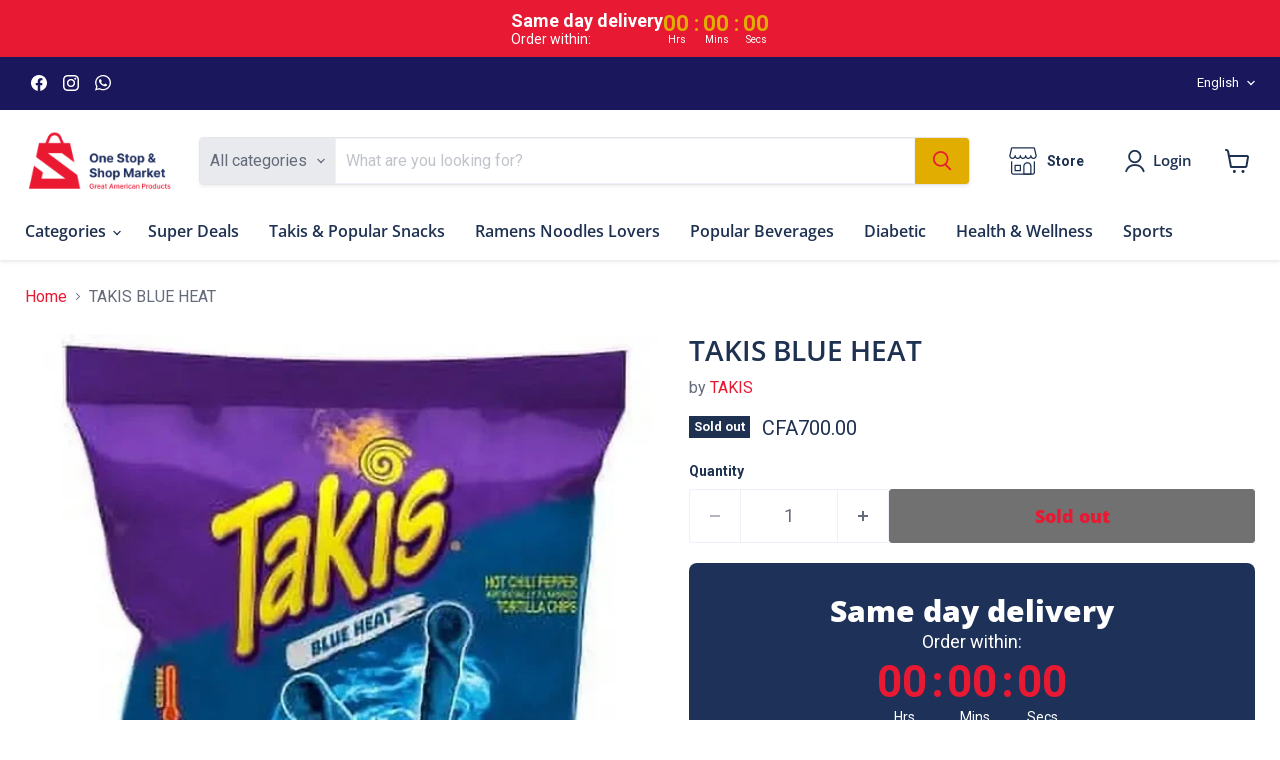

--- FILE ---
content_type: text/html; charset=utf-8
request_url: https://onestopandshopmarket.com/collections/all/products/takis-blue-heat-1?view=recently-viewed
body_size: 1604
content:






















  












<li
  class="productgrid--item  imagestyle--natural      productitem--emphasis  product-recently-viewed-card    show-actions--mobile"
  data-product-item
  data-product-quickshop-url="/products/takis-blue-heat-1"
  
    data-recently-viewed-card
  
>
  <div class="productitem" data-product-item-content>
    
    
    
    

    

    

    <div class="productitem__container">
      <div class="product-recently-viewed-card-time" data-product-handle="takis-blue-heat-1">
      <button
        class="product-recently-viewed-card-remove"
        aria-label="close"
        data-remove-recently-viewed
      >
        


                                                                        <svg class="icon-remove "    aria-hidden="true"    focusable="false"    role="presentation"    xmlns="http://www.w3.org/2000/svg" width="10" height="10" viewBox="0 0 10 10" xmlns="http://www.w3.org/2000/svg">      <path fill="currentColor" d="M6.08785659,5 L9.77469752,1.31315906 L8.68684094,0.225302476 L5,3.91214341 L1.31315906,0.225302476 L0.225302476,1.31315906 L3.91214341,5 L0.225302476,8.68684094 L1.31315906,9.77469752 L5,6.08785659 L8.68684094,9.77469752 L9.77469752,8.68684094 L6.08785659,5 Z"></path>    </svg>                                              

      </button>
    </div>

      <div class="productitem__image-container">
        <a
          class="productitem--image-link"
          href="/products/takis-blue-heat-1"
          aria-label="TAKIS BLUE HEAT"
          tabindex="-1"
          data-product-page-link
        >
          <figure
            class="productitem--image"
            data-product-item-image
            
              style="--product-grid-item-image-aspect-ratio: 1.0;"
            
          >
            
              
              

  
    <noscript data-rimg-noscript>
      <img
        
          src="//onestopandshopmarket.com/cdn/shop/files/8600d6c7-1195-44f5-aaf7-88ba444fad89.cc6cbdf0c1c1b897af8689004acfd5b1_512x512.jpg?v=1714036643"
        

        alt="TAKIS BLUE HEAT TAKIS"
        data-rimg="noscript"
        srcset="//onestopandshopmarket.com/cdn/shop/files/8600d6c7-1195-44f5-aaf7-88ba444fad89.cc6cbdf0c1c1b897af8689004acfd5b1_512x512.jpg?v=1714036643 1x, //onestopandshopmarket.com/cdn/shop/files/8600d6c7-1195-44f5-aaf7-88ba444fad89.cc6cbdf0c1c1b897af8689004acfd5b1_548x548.jpg?v=1714036643 1.07x"
        class="productitem--image-primary"
        
        
      >
    </noscript>
  

  <img
    
      src="//onestopandshopmarket.com/cdn/shop/files/8600d6c7-1195-44f5-aaf7-88ba444fad89.cc6cbdf0c1c1b897af8689004acfd5b1_512x512.jpg?v=1714036643"
    
    alt="TAKIS BLUE HEAT TAKIS"

    
      data-rimg="lazy"
      data-rimg-scale="1"
      data-rimg-template="//onestopandshopmarket.com/cdn/shop/files/8600d6c7-1195-44f5-aaf7-88ba444fad89.cc6cbdf0c1c1b897af8689004acfd5b1_{size}.jpg?v=1714036643"
      data-rimg-max="550x550"
      data-rimg-crop="false"
      
      srcset="data:image/svg+xml;utf8,<svg%20xmlns='http://www.w3.org/2000/svg'%20width='512'%20height='512'></svg>"
    

    class="productitem--image-primary"
    
    
  >



  <div data-rimg-canvas></div>


            

            


























<span class="productitem__badge productitem__badge--soldout">
    Sold out
  </span>
          </figure>
        </a>
      </div><div class="productitem--info">
        
          
        

        
          






























<div class="price productitem__price ">
  
    <div
      class="price__compare-at visible"
      data-price-compare-container
    >

      
        <span class="money price__original" data-price-original></span>
      
    </div>


    
      
      <div class="price__compare-at--hidden" data-compare-price-range-hidden>
        
          <span class="visually-hidden">Original price</span>
          <span class="money price__compare-at--min" data-price-compare-min>
            CFA700
          </span>
          -
          <span class="visually-hidden">Original price</span>
          <span class="money price__compare-at--max" data-price-compare-max>
            CFA700
          </span>
        
      </div>
      <div class="price__compare-at--hidden" data-compare-price-hidden>
        <span class="visually-hidden">Original price</span>
        <span class="money price__compare-at--single" data-price-compare>
          
        </span>
      </div>
    
  

  <div class="price__current price__current--emphasize " data-price-container>

    

    
      
      
      <span class="money" data-price>
        CFA700
      </span>
    
    
  </div>

  
    
    <div class="price__current--hidden" data-current-price-range-hidden>
      
        <span class="money price__current--min" data-price-min>CFA700</span>
        -
        <span class="money price__current--max" data-price-max>CFA700</span>
      
    </div>
    <div class="price__current--hidden" data-current-price-hidden>
      <span class="visually-hidden">Current price</span>
      <span class="money" data-price>
        CFA700
      </span>
    </div>
  

  
    
    
    
    

    <div
      class="
        productitem__unit-price
        hidden
      "
      data-unit-price
    >
      <span class="productitem__total-quantity" data-total-quantity></span> | <span class="productitem__unit-price--amount money" data-unit-price-amount></span> / <span class="productitem__unit-price--measure" data-unit-price-measure></span>
    </div>
  

  
</div>


        

        <h2 class="productitem--title">
          <a href="/products/takis-blue-heat-1" data-product-page-link>
            TAKIS BLUE HEAT
          </a>
        </h2>

        
          
            <span class="productitem--vendor">
              <a href="/collections/vendors?q=TAKIS" title="TAKIS">TAKIS</a>
            </span>
          
        

        

        
          
            <div class="productitem__stock-level">
              







<div class="product-stock-level-wrapper" >
  
    <span class="
  product-stock-level
  product-stock-level--none
  
">
      

      <span class="product-stock-level__text">
        
        <div class="product-stock-level__badge-text">
          
  
    
      Out of stock
    
  

        </div>
      </span>
    </span>
  
</div>

            </div>
          

          
            
          
        

        
          <div class="productitem--description">
            <p></p>

            
          </div>
        
      </div>

      
    </div>
  </div>

  
    <script type="application/json" data-quick-buy-settings>
      {
        "cart_redirection": false,
        "money_format": "CFA{{amount}}"
      }
    </script>
  
</li>


--- FILE ---
content_type: text/javascript; charset=utf-8
request_url: https://onestopandshopmarket.com/products/takis-blue-heat-1.js
body_size: -27
content:
{"id":8320786366709,"title":"TAKIS BLUE HEAT","handle":"takis-blue-heat-1","description":"","published_at":"2025-02-04T16:39:50Z","created_at":"2024-03-14T12:25:20Z","vendor":"TAKIS","type":"SNACKS","tags":["blue","grab\u0026go","heat","market","shop","stop","takis"],"price":70000,"price_min":70000,"price_max":70000,"available":false,"price_varies":false,"compare_at_price":null,"compare_at_price_min":0,"compare_at_price_max":0,"compare_at_price_varies":false,"variants":[{"id":44781744193781,"title":"Default Title","option1":"Default Title","option2":null,"option3":null,"sku":"","requires_shipping":true,"taxable":true,"featured_image":null,"available":false,"name":"TAKIS BLUE HEAT","public_title":null,"options":["Default Title"],"price":70000,"weight":28,"compare_at_price":null,"inventory_management":"shopify","barcode":"","requires_selling_plan":false,"selling_plan_allocations":[]}],"images":["\/\/cdn.shopify.com\/s\/files\/1\/0683\/1836\/3893\/files\/8600d6c7-1195-44f5-aaf7-88ba444fad89.cc6cbdf0c1c1b897af8689004acfd5b1.jpg?v=1714036643"],"featured_image":"\/\/cdn.shopify.com\/s\/files\/1\/0683\/1836\/3893\/files\/8600d6c7-1195-44f5-aaf7-88ba444fad89.cc6cbdf0c1c1b897af8689004acfd5b1.jpg?v=1714036643","options":[{"name":"Title","position":1,"values":["Default Title"]}],"url":"\/products\/takis-blue-heat-1","media":[{"alt":"TAKIS BLUE HEAT TAKIS","id":33127418265845,"position":1,"preview_image":{"aspect_ratio":1.0,"height":550,"width":550,"src":"https:\/\/cdn.shopify.com\/s\/files\/1\/0683\/1836\/3893\/files\/8600d6c7-1195-44f5-aaf7-88ba444fad89.cc6cbdf0c1c1b897af8689004acfd5b1.jpg?v=1714036643"},"aspect_ratio":1.0,"height":550,"media_type":"image","src":"https:\/\/cdn.shopify.com\/s\/files\/1\/0683\/1836\/3893\/files\/8600d6c7-1195-44f5-aaf7-88ba444fad89.cc6cbdf0c1c1b897af8689004acfd5b1.jpg?v=1714036643","width":550}],"requires_selling_plan":false,"selling_plan_groups":[]}